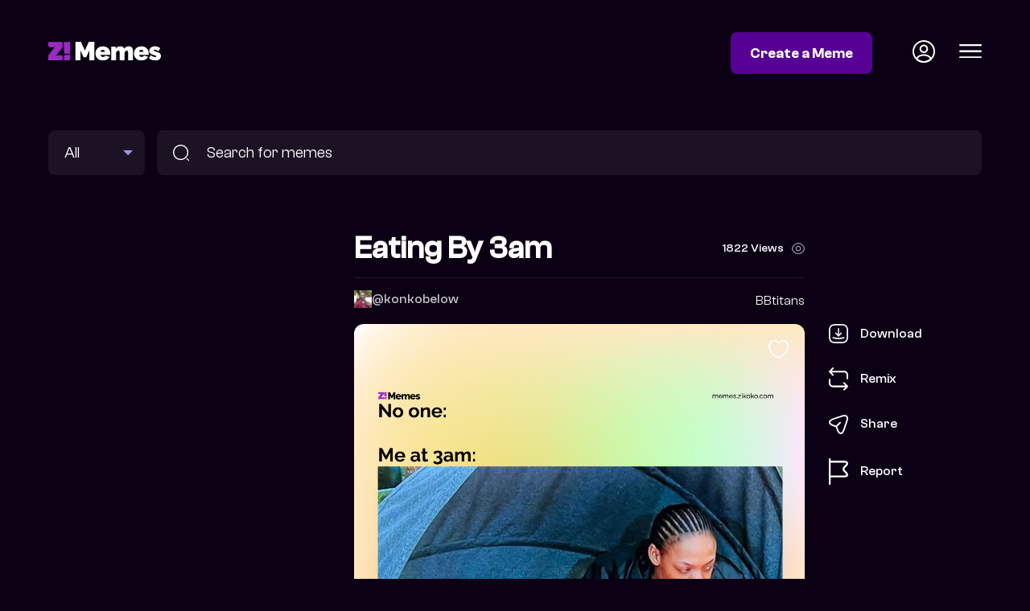

--- FILE ---
content_type: text/html; charset=utf-8
request_url: https://memes.zikoko.com/view/eating-by-3am-5259
body_size: 4713
content:
<!doctype html><html lang="en"><head><meta data-react-helmet="true" property="description" content="food eating bbtitans bbnaija midnight midnight snack khosi"/><meta data-react-helmet="true" property="og:title" content="eating by 3am | Zikoko! Memes"/><meta data-react-helmet="true" property="og:url" content="https://memes.zikoko.com/view/eating-by-3am-5259"/><meta data-react-helmet="true" property="og:image" content="https://meme-dev-v2.s3.eu-west-1.amazonaws.com/uploads/2023/2/19/1676800857354-479106/6(1).png"/><meta data-react-helmet="true" property="og:description" content="food eating bbtitans bbnaija midnight midnight snack khosi"/><meta data-react-helmet="true" property="og:image:width" content="1080"/><meta data-react-helmet="true" property="og:image:height" content="1080"/><meta data-react-helmet="true" property="twitter:image" content="https://meme-dev-v2.s3.eu-west-1.amazonaws.com/uploads/2023/2/19/1676800857354-479106/6(1).png"/><link data-react-helmet="true" rel="canonical" href="https://memes.zikoko.com/view/eating-by-3am-5259"/><script data-react-helmet="true" type="application/ld+json">{"@context":"https://schema.org/","@type":"Article","mainEntityOfPage":{"@type":"WebPage","@id":"https://memes.zikoko.com/view/eating-by-3am-5259"},"name":"Zikoko Memes","description":"Another meme from Zikoko! Memes","image":[null]}</script><script data-react-helmet="true" type="application/ld+json">{"@context":"https://schema.org/","@type":"Article","mainEntityOfPage":{"@type":"WebPage","@id":"https://memes.zikoko.com/view/eating-by-3am-5259"},"headline":"eating by 3am","name":"Zikoko Memes","description":"food eating bbtitans bbnaija midnight midnight snack khosi","image":["https://meme-dev-v2.s3.eu-west-1.amazonaws.com/uploads/2023/2/19/1676800857354-479106/6(1).png"]}</script><meta charset="utf-8"/><link rel="icon" href="/favicon.ico"/><meta name="viewport" content="width=device-width,initial-scale=1"/><meta name="theme-color" content="#000000"/><title data-react-helmet="true">eating by 3am | Zikoko! Memes</title><meta property="og:locale" content="en_US"/><meta property="og:type" content="website"/><meta name="twitter:card" content="summary_large_image"/><meta name="twitter:site" content="@ZikokoMemes"/><link rel="apple-touch-icon" href="/logo192.png"/><link rel="preconnect" href="https://fonts.googleapis.com"><link rel="preconnect" href="https://fonts.gstatic.com" crossorigin><link href="https://fonts.googleapis.com/css2?family=Fraunces:ital,opsz,wght@1,9..144,700&display=swap" rel="stylesheet"><link rel="manifest" href="/manifest.json"/><script>!function(e,t,n,c,o,a,f){e.fbq||(o=e.fbq=function(){o.callMethod?o.callMethod.apply(o,arguments):o.queue.push(arguments)},e._fbq||(e._fbq=o),o.push=o,o.loaded=!0,o.version="2.0",o.queue=[],(a=t.createElement(n)).async=!0,a.src="https://connect.facebook.net/en_US/fbevents.js",(f=t.getElementsByTagName(n)[0]).parentNode.insertBefore(a,f))}(window,document,"script"),fbq("init","676241704194886"),fbq("track","PageView")</script><noscript><img height="1" width="1" style="display:none" src="https://www.facebook.com/tr?id=676241704194886&ev=PageView&noscript=1"/></noscript><script>!function(e,t,n,c,s,i){e.twq||(c=e.twq=function(){c.exe?c.exe.apply(c,arguments):c.queue.push(arguments)},c.version="1.1",c.queue=[],(s=t.createElement(n)).async=!0,s.src="https://static.ads-twitter.com/uwt.js",(i=t.getElementsByTagName(n)[0]).parentNode.insertBefore(s,i))}(window,document,"script"),twq("config","ocxij")</script><script defer="defer" src="/static/js/main.f9b44e79.js"></script><link href="/static/css/main.16d66a46.css" rel="stylesheet"></head><body><noscript>You need to enable JavaScript to run this app.</noscript><div id="root"><div><header class="header"><div class="container"><div class="grid grid-header"><div class="logo"><a href="/"><img width="140" src="/images/zikoko-memes-logo.svg" alt="Zikoko Memes"/></a></div><div class="header-status"><a class="btn btn-colored" href="/login">Create a Meme</a><a class="icon icon-profile" href="/login"><img width="28" src="/images/profile-circle.svg" alt="Profile Icon"/></a><div class="icon icon-hamburger"><img width="28" src="/images/menu.svg" alt="Profile Icon"/></div></div></div></div></header><section class="search"><div class="container"><form method="get" action="/search" class="search-form grid grid-search"><div class="search-meme-type"><select name="type"><option selected="">All</option><option>Images</option><option>GIFs</option></select></div><div class="search-input"><img src="/images/search-icon.svg" alt="Search memes"/><input type="text" name="q" placeholder="Search for memes" value=""/></div></form></div></section><main><section class="meme"><div class="container"><div class="grid grid-meme"><div class="ad mpu at-desktop"><div class="adunitContainer"><div class="adBox" id="BESIDE-SINGLE-MEME"></div></div></div><div class="ad mpu at-mobile"><div class="adunitContainer"><div class="adBox" id="BESIDE-SINGLE-MEME_MOBILE"></div></div></div><div class="meme-main"><div class="meme-heading"><h1>eating by 3am</h1><div class="meme-count">0 View<img src="/images/views-icon.svg" alt="Meme count"/></div></div><div class="grid grid-image-source"><div class="meme-contributor user-profile"><img src="https://meme-dev-v2.s3.eu-west-1.amazonaws.com/uploads/2023/1/17/1673967575844-5235/C3DAE9B5-D742-404C-BF80-FE35B7BC2EF1.gif" alt="konkobelow" width="20" height="20"/><a href="/profile/konkobelow">@konkobelow</a></div><p>BBtitans</p></div><div class="meme-image"><img class="meme-image-main" src="https://meme-dev-v2.s3.eu-west-1.amazonaws.com/uploads/2023/2/19/1676800857354-479106/6(1).png" srcSet="https://meme-dev-v2.s3.eu-west-1.amazonaws.com/uploads/2023/2/19/1676800857354-479106/_versions/6(1)-384.png 384w, https://meme-dev-v2.s3.eu-west-1.amazonaws.com/uploads/2023/2/19/1676800857354-479106/_versions/6(1)-768.png 768w, https://meme-dev-v2.s3.eu-west-1.amazonaws.com/uploads/2023/2/19/1676800857354-479106/_versions/6(1)-1024.png 1024w, " alt="eating by 3am"/><img class="meme-image-like" src="/images/heart.svg" alt="Like Meme"/><div class="meme-actions"><ul><li class=""><span><img src="/images/download-icon.svg" alt="Download Meme"/>Download</span></li><li><a href="/login?redirect=%2Fremix%2F5259"><img src="/images/remix-icon.svg" alt="Remix Meme"/>Remix</a></li><li><span><img src="/images/share-icon.svg" alt="Share Meme"/>Share</span></li><li><span><img src="/images/report-icon.svg" alt="Report Meme"/>Report</span></li></ul></div></div><div class="meme-tag-cloud"><a href="/search?q=food">#food</a><a href="/search?q=eating">#eating</a><a href="/search?q=bbtitans">#bbtitans</a><a href="/search?q=bbnaija">#bbnaija</a><a href="/search?q=midnight">#midnight</a><a href="/search?q=midnight%20snack">#midnight snack</a><a href="/search?q=khosi">#khosi</a></div></div></div></div></section><section class="zikoko-articles list-section"><div class="container"><div class="heading-section"><div class="heading-title">Related Z! Articles</div><ul class="scroll-arrows"><li class="disabled"><img src="/images/scroll-left-icon.svg" alt="scroll left"/></li><li><img src="/images/scroll-right-icon.svg" alt="scroll right"/></li></ul></div><ul class="grid-listing zikoko-articles columns-4 mobile-columns-1 scroller"><li><a href="https://www.zikoko.com/games/gridlocked/gridlocked-16-1-2026/" target="_blank" rel="noreferrer"><div class="thumb"></div><div class="label">GridLocked: Can You Guess The Food? (16 January 2026)</div></a></li><li><a href="https://www.zikoko.com/announcements/johnvents-foods-launces-inter-school-football-league/" target="_blank" rel="noreferrer"><div class="thumb"></div><div class="label">Johnvents Foods Launches Inter-School Football League to Promote Youth Development in Ondo State</div></a></li><li><a href="https://www.zikoko.com/ships/marriage-diaries-husband-who-feels-starved/" target="_blank" rel="noreferrer"><div class="thumb"></div><div class="label">Marriage Diaries: The Husband Who Feels Food-Starved in His Own Home</div></a></li><li><a href="https://www.zikoko.com/life/7-creative-ways-to-get-noticed-as-a-food-photographer/" target="_blank" rel="noreferrer"><div class="thumb"></div><div class="label">7 Creative Ways to Get Noticed as a Food Photographer</div></a></li><li><a href="https://www.zikoko.com/ships/nigerians-on-their-parents-divorce/" target="_blank" rel="noreferrer"><div class="thumb"></div><div class="label">“I Poured Salt in the Food His New Wife Cooked” — 7 Nigerians on How Their Parents’ Divorce Affected Them</div></a></li><li><a href="https://www.zikoko.com/pop/best-nigerian-food-creators/" target="_blank" rel="noreferrer"><div class="thumb"></div><div class="label">17 of the Best Nigerian Food Creators, And Their Must-Try Recipes</div></a></li><li><a href="https://www.zikoko.com/money/how-my-friends-and-family-drained-me-financially/" target="_blank" rel="noreferrer"><div class="thumb"></div><div class="label">I Built a Multi-Million Naira Food Business. Now Everyone Thinks It’s Their Money Too</div></a></li><li><a href="https://www.zikoko.com/ships/wife-who-didnt-know-food-causes-fights/" target="_blank" rel="noreferrer"><div class="thumb"></div><div class="label">The Wife Who Didn’t Know Food Would Cause the Biggest Fights</div></a></li><li><a href="https://www.zikoko.com/announcements/the-wireless-grand-bazaar-culture-celebration-in-abuja/" target="_blank" rel="noreferrer"><div class="thumb"></div><div class="label">“The Wireless Grand Bazaar” — A Culture-Packed Celebration of Music, Fashion, Food, and Vibes in Abuja</div></a></li><li><a href="https://www.zikoko.com/ships/10-nigerians-describe-their-ex-with-nigerian-food/" target="_blank" rel="noreferrer"><div class="thumb"></div><div class="label">12 Nigerians Describe Their Ex with a Nigerian Food</div></a></li></ul></div></section><div class="ad container at-desktop"><div class="adunitContainer"><div class="adBox" id="AFTER_ZIKOKO_RELATED"></div></div></div><div class="ad container at-mobile"><div class="adunitContainer"><div class="adBox" id="AFTER_ZIKOKO_RELATED_MOBILE"></div></div></div><section class="related-memes list-section"><div class="container"><div class="heading-section"><div class="heading-title">Related Memes</div></div><ul class="grid-listing columns-4 mobile-columns-2"><li><a href="/view/reaction-meme-5526"><div class="thumb"><img loading="lazy" src="https://meme-dev-v2.s3.eu-west-1.amazonaws.com/uploads/2023/4/3/1680511414609-565372/3.png" alt="reaction meme"/></div></a></li><li><a href="/view/saga-meme-pack-5523"><div class="thumb"><img loading="lazy" src="https://meme-dev-v2.s3.eu-west-1.amazonaws.com/uploads/2023/3/31/1680283752602-565303/6.png" alt="Saga meme pack"/></div></a></li><li><a href="/view/saga-meme-pack-5521"><div class="thumb"><img loading="lazy" src="https://meme-dev-v2.s3.eu-west-1.amazonaws.com/uploads/2023/3/31/1680283738075-565326/4.png" alt="Saga meme pack"/></div></a></li><li><a href="/view/saga-meme-pack-5522"><div class="thumb"><img loading="lazy" src="https://meme-dev-v2.s3.eu-west-1.amazonaws.com/uploads/2023/3/31/1680283746577-565372/5.png" alt="Saga meme pack"/></div></a></li><li><a href="/view/saga-meme-pack-5518"><div class="thumb"><img loading="lazy" src="https://meme-dev-v2.s3.eu-west-1.amazonaws.com/uploads/2023/3/31/1680283623393-565326/1.png" alt="Saga meme pack"/></div></a></li><li><a href="/view/saga-meme-pack-5519"><div class="thumb"><img loading="lazy" src="https://meme-dev-v2.s3.eu-west-1.amazonaws.com/uploads/2023/3/31/1680283629910-565372/2.png" alt="Saga meme pack"/></div></a></li><li><a href="/view/saga-meme-pack-5520"><div class="thumb"><img loading="lazy" src="https://meme-dev-v2.s3.eu-west-1.amazonaws.com/uploads/2023/3/31/1680283637045-565349/3.png" alt="Saga meme pack"/></div></a></li><li><a href="/view/davido-meme-pack-5496"><div class="thumb"><img loading="lazy" src="https://meme-dev-v2.s3.eu-west-1.amazonaws.com/uploads/2023/3/22/1679487749402-565326/4.png" alt="Davido meme pack"/></div></a></li><li><a href="/view/foodie-5438"><div class="thumb"><img loading="lazy" src="https://meme-dev-v2.s3.eu-west-1.amazonaws.com/uploads/2023/3/5/1678059971155-565349/1.png" alt="Foodie"/></div></a></li><li><a href="/view/bbtitans-5391"><div class="thumb"><img loading="lazy" src="https://meme-dev-v2.s3.eu-west-1.amazonaws.com/uploads/2023/2/28/1677609618595-565326/2.png" alt="bbtitans"/></div></a></li><li><a href="/view/bbtitans-5392"><div class="thumb"><img loading="lazy" src="https://meme-dev-v2.s3.eu-west-1.amazonaws.com/uploads/2023/2/28/1677609592075-565303/1.png" alt="bbtitans"/></div></a></li><li><a href="/view/bbtitans-5393"><div class="thumb"><img loading="lazy" src="https://meme-dev-v2.s3.eu-west-1.amazonaws.com/uploads/2023/2/28/1677609625006-565349/3.png" alt="bbtitans"/></div></a></li><li><a href="/view/bbtitans-5395"><div class="thumb"><img loading="lazy" src="https://meme-dev-v2.s3.eu-west-1.amazonaws.com/uploads/2023/2/28/1677610927475-565349/5.png" alt="bbtitans"/></div></a></li><li><a href="/view/bbtitans-5394"><div class="thumb"><img loading="lazy" src="https://meme-dev-v2.s3.eu-west-1.amazonaws.com/uploads/2023/2/28/1677610919444-565303/4.png" alt="BBtitans"/></div></a></li><li><a href="/view/bbtitans-5396"><div class="thumb"><img loading="lazy" src="https://meme-dev-v2.s3.eu-west-1.amazonaws.com/uploads/2023/2/28/1677610934445-565326/6.png" alt="BBtitans"/></div></a></li><li><a href="/view/bbtitans-5397"><div class="thumb"><img loading="lazy" src="https://meme-dev-v2.s3.eu-west-1.amazonaws.com/uploads/2023/2/28/1677611179026-565326/9.png" alt="BBtitans"/></div></a></li><li><a href="/view/bbtitans-5398"><div class="thumb"><img loading="lazy" src="https://meme-dev-v2.s3.eu-west-1.amazonaws.com/uploads/2023/2/28/1677611168674-565372/8.png" alt="BBtitans"/></div></a></li><li><a href="/view/bbtitans-5399"><div class="thumb"><img loading="lazy" src="https://meme-dev-v2.s3.eu-west-1.amazonaws.com/uploads/2023/2/28/1677611158712-565349/7.png" alt="BBtitans"/></div></a></li><li><a href="/view/bbtitans-5400"><div class="thumb"><img loading="lazy" src="https://meme-dev-v2.s3.eu-west-1.amazonaws.com/uploads/2023/2/28/1677611348967-565303/11.png" alt="BBtitans"/></div></a></li><li><a href="/view/bbtitans-5401"><div class="thumb"><img loading="lazy" src="https://meme-dev-v2.s3.eu-west-1.amazonaws.com/uploads/2023/2/28/1677611368398-565303/12.png" alt="BBtitans"/></div></a></li><li><a href="/view/bbtitans-5402"><div class="thumb"><img loading="lazy" src="https://meme-dev-v2.s3.eu-west-1.amazonaws.com/uploads/2023/2/28/1677611374614-565372/13.png" alt="BBtitans"/></div></a></li><li><a href="/view/therapy-is-costly-5404"><div class="thumb"><img loading="lazy" src="https://meme-dev-v2.s3.eu-west-1.amazonaws.com/uploads/2023/2/28/1677611495272-565349/16.png" alt="Therapy is costly"/></div></a></li><li><a href="/view/laughter-5410"><div class="thumb"><img loading="lazy" src="https://meme-dev-v2.s3.eu-west-1.amazonaws.com/uploads/2023/2/28/1677611988729-565372/23.png" alt="Laughter"/></div></a></li><li><a href="/view/bbtitans-5413"><div class="thumb"><img loading="lazy" src="https://meme-dev-v2.s3.eu-west-1.amazonaws.com/uploads/2023/2/28/1677612147758-565326/meme.jpg" alt="bbtitans"/></div></a></li><li><a href="/view/bbtitans-5381"><div class="thumb"><img loading="lazy" src="https://meme-dev-v2.s3.eu-west-1.amazonaws.com/uploads/2023/2/27/1677538530379-565326/4.png" alt="BBtitans"/></div></a></li><li><a href="/view/bbtitans-5380"><div class="thumb"><img loading="lazy" src="https://meme-dev-v2.s3.eu-west-1.amazonaws.com/uploads/2023/2/27/1677538538935-565349/5.png" alt="BBtitans"/></div></a></li><li><a href="/view/bbtitans-5377"><div class="thumb"><img loading="lazy" src="https://meme-dev-v2.s3.eu-west-1.amazonaws.com/uploads/2023/2/27/1677538353414-565372/2.png" alt="BBtitans"/></div></a></li><li><a href="/view/bbtitans-5379"><div class="thumb"><img loading="lazy" src="https://meme-dev-v2.s3.eu-west-1.amazonaws.com/uploads/2023/2/27/1677538553184-565303/6.png" alt="BBtitans"/></div></a></li><li><a href="/view/bbtitans-5387"><div class="thumb"><img loading="lazy" src="https://meme-dev-v2.s3.eu-west-1.amazonaws.com/uploads/2023/2/27/1677538929404-565303/13.png" alt="BBtitans"/></div></a></li><li><a href="/view/bbtitans-5382"><div class="thumb"><img loading="lazy" src="https://meme-dev-v2.s3.eu-west-1.amazonaws.com/uploads/2023/2/27/1677538682572-565326/10.png" alt="BBtitans"/></div></a></li><li><a href="/view/bbtitans-5378"><div class="thumb"><img loading="lazy" src="https://meme-dev-v2.s3.eu-west-1.amazonaws.com/uploads/2023/2/27/1677538346363-565303/1.png" alt="BBtitans"/></div></a></li><li><a href="/view/bbtitans-5389"><div class="thumb"><img loading="lazy" src="https://meme-dev-v2.s3.eu-west-1.amazonaws.com/uploads/2023/2/27/1677539041015-565326/10.png" alt="BBtitans"/></div></a></li><li><a href="/view/bbtitans-5388"><div class="thumb"><img loading="lazy" src="https://meme-dev-v2.s3.eu-west-1.amazonaws.com/uploads/2023/2/27/1677539021421-565326/14.png" alt="BBtitans"/></div></a></li><li><a href="/view/bbtitans-5390"><div class="thumb"><img loading="lazy" src="https://meme-dev-v2.s3.eu-west-1.amazonaws.com/uploads/2023/2/27/1677539048776-565372/18.png" alt="BBtitans"/></div></a></li><li><a href="/view/bbtitans-5386"><div class="thumb"><img loading="lazy" src="https://meme-dev-v2.s3.eu-west-1.amazonaws.com/uploads/2023/2/27/1677538913507-565303/12.png" alt="BBtitans"/></div></a></li><li><a href="/view/bbtitans-5384"><div class="thumb"><img loading="lazy" src="https://meme-dev-v2.s3.eu-west-1.amazonaws.com/uploads/2023/2/27/1677538666062-565372/7.png" alt="BBtitans"/></div></a></li><li><a href="/view/bbtitans-5385"><div class="thumb"><img loading="lazy" src="https://meme-dev-v2.s3.eu-west-1.amazonaws.com/uploads/2023/2/27/1677538896873-565326/11.png" alt="BBtitans"/></div></a></li><li><a href="/view/bbtitans-5376"><div class="thumb"><img loading="lazy" src="https://meme-dev-v2.s3.eu-west-1.amazonaws.com/uploads/2023/2/27/1677538358922-565326/3.png" alt="BBtitans"/></div></a></li><li><a href="/view/bbtitans-5361"><div class="thumb"><img loading="lazy" src="https://meme-dev-v2.s3.eu-west-1.amazonaws.com/uploads/2023/2/27/1677484407559-565303/2.png" alt="bbtitans"/></div></a></li><li><a href="/view/bbtitans-5362"><div class="thumb"><img loading="lazy" src="https://meme-dev-v2.s3.eu-west-1.amazonaws.com/uploads/2023/2/27/1677484543198-565372/3.png" alt="bbtitans"/></div></a></li><li><a href="/view/bbtitans-5363"><div class="thumb"><img loading="lazy" src="https://meme-dev-v2.s3.eu-west-1.amazonaws.com/uploads/2023/2/27/1677484634977-565349/4.png" alt="bbtitans"/></div></a></li><li><a href="/view/bbtitans-5364"><div class="thumb"><img loading="lazy" src="https://meme-dev-v2.s3.eu-west-1.amazonaws.com/uploads/2023/2/27/1677484909857-565349/5.png" alt="bbtitans"/></div></a></li><li><a href="/view/bbtitans-5365"><div class="thumb"><img loading="lazy" src="https://meme-dev-v2.s3.eu-west-1.amazonaws.com/uploads/2023/2/27/1677486587447-565372/6.png" alt="bbtitans"/></div></a></li><li><a href="/view/bbtitans-5366"><div class="thumb"><img loading="lazy" src="https://meme-dev-v2.s3.eu-west-1.amazonaws.com/uploads/2023/2/27/1677486731397-565372/8.png" alt="bbtitans"/></div></a></li><li><a href="/view/bbtitans-5367"><div class="thumb"><img loading="lazy" src="https://meme-dev-v2.s3.eu-west-1.amazonaws.com/uploads/2023/2/27/1677486677466-565372/7.png" alt="BBtitans"/></div></a></li><li><a href="/view/bbtitans-5369"><div class="thumb"><img loading="lazy" src="https://meme-dev-v2.s3.eu-west-1.amazonaws.com/uploads/2023/2/27/1677486950256-565349/10.png" alt="bbtitans"/></div></a></li><li><a href="/view/bbtitans-5370"><div class="thumb"><img loading="lazy" src="https://meme-dev-v2.s3.eu-west-1.amazonaws.com/uploads/2023/2/27/1677486987081-565303/12.png" alt="BBtitans"/></div></a></li><li><a href="/view/bbtitans-5372"><div class="thumb"><img loading="lazy" src="https://meme-dev-v2.s3.eu-west-1.amazonaws.com/uploads/2023/2/27/1677487379818-565303/13.png" alt="bbtitans"/></div></a></li><li><a href="/view/bbtitans-5371"><div class="thumb"><img loading="lazy" src="https://meme-dev-v2.s3.eu-west-1.amazonaws.com/uploads/2023/2/27/1677487379818-565303/13.png" alt="bbtitans"/></div></a></li><li><a href="/view/bbtitans-5373"><div class="thumb"><img loading="lazy" src="https://meme-dev-v2.s3.eu-west-1.amazonaws.com/uploads/2023/2/27/1677487363658-565372/9.png" alt="bbtitans"/></div></a></li></ul></div></section><div class="ad container at-desktop"><div class="adunitContainer"><div class="adBox" id="BEFORE_FOOTER"></div></div></div><div class="ad container at-mobile"><div class="adunitContainer"><div class="adBox" id="BEFORE_FOOTER_MOBILE"></div></div></div></main><footer class="footer"><div class="container"><div class="grid grid-footer"><div class="footer-copyright">© 2022 Z! Memes</div><ul class="footer-links"><li><a href="/terms-of-service">Terms of Service</a></li><li><a href="/community-guideline">Community Guidelines</a></li><li><a href="/privacy-policy">Privacy Policy</a></li><li><a href="/copyright">Copyright</a></li><li><a href="/manage-cookies">Manage Cookies</a></li></ul></div></div></footer></div></div></body></html>

--- FILE ---
content_type: text/html; charset=utf-8
request_url: https://www.google.com/recaptcha/api2/aframe
body_size: 268
content:
<!DOCTYPE HTML><html><head><meta http-equiv="content-type" content="text/html; charset=UTF-8"></head><body><script nonce="vXgddDJ2K-WUskDKdmyJjQ">/** Anti-fraud and anti-abuse applications only. See google.com/recaptcha */ try{var clients={'sodar':'https://pagead2.googlesyndication.com/pagead/sodar?'};window.addEventListener("message",function(a){try{if(a.source===window.parent){var b=JSON.parse(a.data);var c=clients[b['id']];if(c){var d=document.createElement('img');d.src=c+b['params']+'&rc='+(localStorage.getItem("rc::a")?sessionStorage.getItem("rc::b"):"");window.document.body.appendChild(d);sessionStorage.setItem("rc::e",parseInt(sessionStorage.getItem("rc::e")||0)+1);localStorage.setItem("rc::h",'1768959040274');}}}catch(b){}});window.parent.postMessage("_grecaptcha_ready", "*");}catch(b){}</script></body></html>